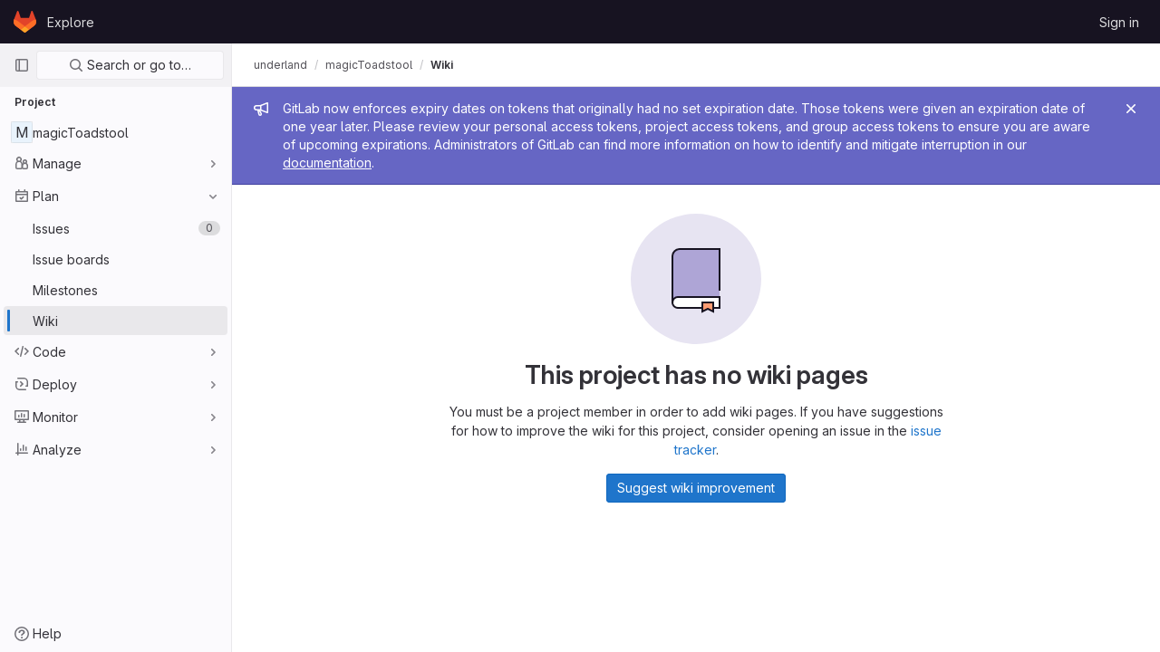

--- FILE ---
content_type: image/svg+xml
request_url: https://gitlab.doc.gold.ac.uk/assets/illustrations/empty-state/empty-wiki-md-58b321fe5f873356bf90aebfb4e2f19db456c3a327214e5b368e20265eb162b6.svg
body_size: 247
content:
<svg xmlns="http://www.w3.org/2000/svg" width="144" height="144" fill="none" viewBox="0 0 144 144"><rect width="144" height="144" fill="#E7E4F2" rx="72" transform="matrix(-1 0 0 1 144 0)"/><path fill="#AEA5D6" d="M46 45a6 6 0 016-6h46v53H50l-4 3V45z"/><path fill="#fff" d="M98 92H51.962A5.962 5.962 0 0046 97.962V98a6 6 0 006 6h46V92z"/><path stroke="#171321" stroke-linecap="square" stroke-width="2" d="M46 97.962v0A5.962 5.962 0 0151.962 92H98v12H52a6 6 0 01-6-6V47a8 8 0 018-8h44v45"/><path fill="#FF9D73" stroke="#171321" stroke-linecap="square" stroke-width="2" d="M79 98v10l6-3 6 3V98H79z"/></svg>